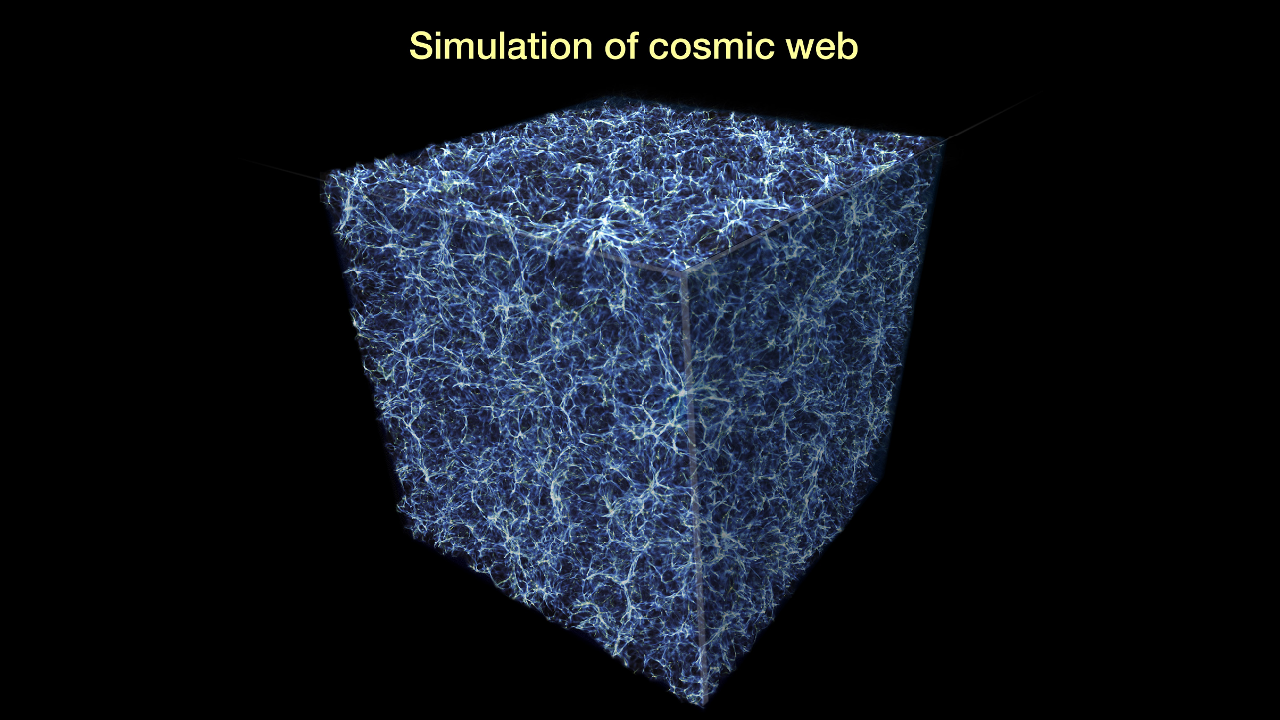

--- FILE ---
content_type: text/html; charset=utf-8
request_url: https://esahubble.org/images/opo0820b/zoomable/
body_size: 887
content:

<!DOCTYPE html>
<html lang="en">
<head>
    <meta charset="utf-8">
    <title>Probing the cosmic web</title>
    <style>
        html, body {
            height: 100%;
            margin: 0;
            background: #000;
            overflow: hidden;
        }

        #zoomcontainer {
            width: 100%;
            height: 100%;
        }

        #ViewerDisplay {
            background-color: #000 !important;
        }
    </style>
</head>
<body>
    
    <script type="text/javascript">var MEDIA_URL = "/media/"</script>
    <script type="text/javascript" src="/assets/js/openseadragon.ed647767700a.js" charset="utf-8"></script>
    <div id="zoom" style="width: 100%; height: 100%;"></div>
    <script type="text/javascript">
        var viewer = OpenSeadragon({
            id: "zoom",
            prefixUrl: "/assets/djangoplicity/openseadragon/images/",
			maxZoomPixelRatio: 3,
            animationTime: 1.2,
            tileSources: [{
                type:"zoomifytileservice",
                width: 3048,
                height: 2728,
                tilesUrl: "https://cdn.esahubble.org/archives/images/zoomable/opo0820b/",
            }]
        });
    </script>
<script defer src="https://static.cloudflareinsights.com/beacon.min.js/vcd15cbe7772f49c399c6a5babf22c1241717689176015" integrity="sha512-ZpsOmlRQV6y907TI0dKBHq9Md29nnaEIPlkf84rnaERnq6zvWvPUqr2ft8M1aS28oN72PdrCzSjY4U6VaAw1EQ==" data-cf-beacon='{"version":"2024.11.0","token":"4503a3668c8a40dba87e248a10dd5a5c","r":1,"server_timing":{"name":{"cfCacheStatus":true,"cfEdge":true,"cfExtPri":true,"cfL4":true,"cfOrigin":true,"cfSpeedBrain":true},"location_startswith":null}}' crossorigin="anonymous"></script>
</body>
</html>
